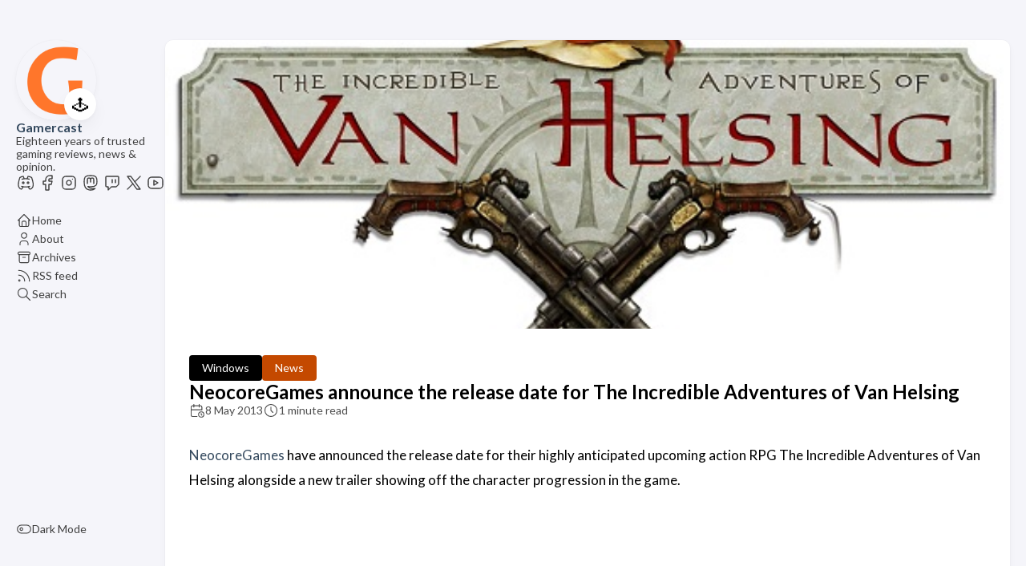

--- FILE ---
content_type: text/html
request_url: https://www.gamercast.net/skills-van-helsing-trailer/
body_size: 7584
content:
<!DOCTYPE html>
<html lang="en-gb" dir="ltr">
    <head><meta charset='utf-8'>
<meta name='viewport' content='width=device-width, initial-scale=1'><meta name='description' content='NeocoreGames have announced the release date for their highly anticipated upcoming action RPG The Incredible Adventures of Van Helsing alongside a new trailer showing off the character progression in the game.
As you can see, Van Helsing has a wealth of skills, powerups and abilities that he can learn making your adventuring experience that bit more unique as you tailor his character the way you want to play.
The game follows Van Helsing; the son of Van Helsing to Borgovia where an evil scourge is terrorising the ravaged Eastern European city, much to the dismay of Dracula himself!'>
<title>NeocoreGames announce the release date for The Incredible Adventures of Van Helsing</title>

<link rel='canonical' href='https://www.gamercast.net/skills-van-helsing-trailer/'>

<link rel="stylesheet" href="/scss/style.min.be0a3a8b65bb4727d53000a05511e32aca2f4e4faf95eca3d76b2985a00283b6.css"><meta property='og:title' content='NeocoreGames announce the release date for The Incredible Adventures of Van Helsing'>
<meta property='og:description' content='NeocoreGames have announced the release date for their highly anticipated upcoming action RPG The Incredible Adventures of Van Helsing alongside a new trailer showing off the character progression in the game.
As you can see, Van Helsing has a wealth of skills, powerups and abilities that he can learn making your adventuring experience that bit more unique as you tailor his character the way you want to play.
The game follows Van Helsing; the son of Van Helsing to Borgovia where an evil scourge is terrorising the ravaged Eastern European city, much to the dismay of Dracula himself!'>
<meta property='og:url' content='https://www.gamercast.net/skills-van-helsing-trailer/'>
<meta property='og:site_name' content='Gamercast'>
<meta property='og:type' content='article'><meta property='article:section' content='Post' /><meta property='article:tag' content='Van Helsing' /><meta property='article:tag' content='The Incredible Adventures of Van Helsing' /><meta property='article:tag' content='NeocoreGames' /><meta property='article:tag' content='action' /><meta property='article:tag' content='role-playing' /><meta property='article:published_time' content='2013-05-08T15:51:00&#43;00:00'/><meta property='article:modified_time' content='2021-04-10T09:24:01&#43;00:00'/><meta property='og:image' content='https://www.gamercast.net/media/blogs/gamercast/i/incredible_adventures_van_helsing/VanHelsing_logo.jpg' />
<meta name="twitter:title" content="NeocoreGames announce the release date for The Incredible Adventures of Van Helsing">
<meta name="twitter:description" content="NeocoreGames have announced the release date for their highly anticipated upcoming action RPG The Incredible Adventures of Van Helsing alongside a new trailer showing off the character progression in the game.
As you can see, Van Helsing has a wealth of skills, powerups and abilities that he can learn making your adventuring experience that bit more unique as you tailor his character the way you want to play.
The game follows Van Helsing; the son of Van Helsing to Borgovia where an evil scourge is terrorising the ravaged Eastern European city, much to the dismay of Dracula himself!"><meta name="twitter:card" content="summary_large_image">
    <meta name="twitter:image" content='https://www.gamercast.net/media/blogs/gamercast/i/incredible_adventures_van_helsing/VanHelsing_logo.jpg' />
<link rel="alternate" type="application/rss+xml" title="Gamercast" href="https://www.gamercast.net/index.xml" />

<link rel="me" href="https://mstdn.gamercast.net/@paul">
<link rel="me" href="https://mstdn.gamercast.net/@RoofusLukas">

<script type="text/javascript">
  var _paq = window._paq = window._paq || [];
   
  _paq.push(["disableCookies"]);
  _paq.push(['trackPageView']);
  _paq.push(['enableLinkTracking']);
  (function() {
    var u="https://stats.gamercast.net/";
    _paq.push(['setTrackerUrl', u+'matomo.php']);
    _paq.push(['setSiteId', '1']);
    var d=document, g=d.createElement('script'), s=d.getElementsByTagName('script')[0];
    g.type='text/javascript'; g.async=true; g.src=u+'matomo.js'; s.parentNode.insertBefore(g,s);
  })();
</script>
    </head>
    <body class="
    article-page
    ">
    <script>
        (function() {
            const colorSchemeKey = 'StackColorScheme';
            if(!localStorage.getItem(colorSchemeKey)){
                localStorage.setItem(colorSchemeKey, "auto");
            }
        })();
    </script><script>
    (function() {
        const colorSchemeKey = 'StackColorScheme';
        const colorSchemeItem = localStorage.getItem(colorSchemeKey);
        const supportDarkMode = window.matchMedia('(prefers-color-scheme: dark)').matches === true;

        if (colorSchemeItem == 'dark' || colorSchemeItem === 'auto' && supportDarkMode) {
            

            document.documentElement.dataset.scheme = 'dark';
        } else {
            document.documentElement.dataset.scheme = 'light';
        }
    })();
</script>
<div class="container main-container flex on-phone--column extended"><aside class="sidebar left-sidebar sticky ">
    <button class="hamburger hamburger--spin" type="button" id="toggle-menu" aria-label="Toggle Menu">
        <span class="hamburger-box">
            <span class="hamburger-inner"></span>
        </span>
    </button>

    <header>
        
            
            <figure class="site-avatar">
                <a href="/">
                
                    
                    
                    
                        
                        <img src="/img/g_hu67d84053ea181d5a68d47ff27da78760_6863_300x0_resize_box_3.png" width="300"
                            height="300" class="site-logo" loading="lazy" alt="Avatar">
                    
                
                </a>
                
                    <span class="emoji">🕹️</span>
                
            </figure>
            
        
        
        <div class="site-meta">
            <h1 class="site-name"><a href="/">Gamercast</a></h1>
            <h2 class="site-description">Eighteen years of trusted gaming reviews, news &amp; opinion.</h2>
        </div>
    </header><ol class="social-menu">
            
                <li>
                    <a 
                        href='https://discord.gg/ReetzaKzsC'
                        target="_blank"
                        title="Discord"
                        rel="me"
                    >
                        
                        
                            <svg xmlns="http://www.w3.org/2000/svg" class="icon icon-tabler icon-tabler-brand-discord" width="44" height="44" viewBox="0 0 24 24" stroke-width="1.5" stroke="#2c3e50" fill="none" stroke-linecap="round" stroke-linejoin="round">
  <path stroke="none" d="M0 0h24v24H0z" fill="none"/>
  <circle cx="9" cy="12" r="1" />
  <circle cx="15" cy="12" r="1" />
  <path d="M7.5 7.5c3.5 -1 5.5 -1 9 0" />
  <path d="M7 16.5c3.5 1 6.5 1 10 0" />
  <path d="M15.5 17c0 1 1.5 3 2 3c1.5 0 2.833 -1.667 3.5 -3c.667 -1.667 .5 -5.833 -1.5 -11.5c-1.457 -1.015 -3 -1.34 -4.5 -1.5l-1 2.5" />
  <path d="M8.5 17c0 1 -1.356 3 -1.832 3c-1.429 0 -2.698 -1.667 -3.333 -3c-.635 -1.667 -.476 -5.833 1.428 -11.5c1.388 -1.015 2.782 -1.34 4.237 -1.5l1 2.5" />
</svg>
                        
                    </a>
                </li>
            
                <li>
                    <a 
                        href='https://www.facebook.com/Gamercast.net'
                        target="_blank"
                        title="Facebook"
                        rel="me"
                    >
                        
                        
                            <svg xmlns="http://www.w3.org/2000/svg" class="icon icon-tabler icon-tabler-brand-facebook" width="44" height="44" viewBox="0 0 24 24" stroke-width="1.5" stroke="#2c3e50" fill="none" stroke-linecap="round" stroke-linejoin="round">
  <path stroke="none" d="M0 0h24v24H0z" fill="none"/>
  <path d="M7 10v4h3v7h4v-7h3l1 -4h-4v-2a1 1 0 0 1 1 -1h3v-4h-3a5 5 0 0 0 -5 5v2h-3" />
</svg>
                        
                    </a>
                </li>
            
                <li>
                    <a 
                        href='https://www.instagram.com/gamercastdotnet/'
                        target="_blank"
                        title="Instagram"
                        rel="me"
                    >
                        
                        
                            <svg xmlns="http://www.w3.org/2000/svg" class="icon icon-tabler icon-tabler-brand-instagram" width="44" height="44" viewBox="0 0 24 24" stroke-width="1.5" stroke="#2c3e50" fill="none" stroke-linecap="round" stroke-linejoin="round">
  <path stroke="none" d="M0 0h24v24H0z" fill="none"/>
  <rect x="4" y="4" width="16" height="16" rx="4" />
  <circle cx="12" cy="12" r="3" />
  <line x1="16.5" y1="7.5" x2="16.5" y2="7.501" />
</svg>
                        
                    </a>
                </li>
            
                <li>
                    <a 
                        href='https://mstdn.gamercast.net/public/local'
                        target="_blank"
                        title="Mastodon"
                        rel="me"
                    >
                        
                        
                            <svg xmlns="http://www.w3.org/2000/svg" class="icon icon-tabler icon-tabler-brand-mastodon" width="24" height="24" viewBox="0 0 24 24" stroke-width="2" stroke="currentColor" fill="none" stroke-linecap="round" stroke-linejoin="round">
   <path stroke="none" d="M0 0h24v24H0z" fill="none"></path>
   <path d="M18.648 15.254c-1.816 1.763 -6.648 1.626 -6.648 1.626a18.262 18.262 0 0 1 -3.288 -.256c1.127 1.985 4.12 2.81 8.982 2.475c-1.945 2.013 -13.598 5.257 -13.668 -7.636l-.026 -1.154c0 -3.036 .023 -4.115 1.352 -5.633c1.671 -1.91 6.648 -1.666 6.648 -1.666s4.977 -.243 6.648 1.667c1.329 1.518 1.352 2.597 1.352 5.633s-.456 4.074 -1.352 4.944z"></path>
   <path d="M12 11.204v-2.926c0 -1.258 -.895 -2.278 -2 -2.278s-2 1.02 -2 2.278v4.722m4 -4.722c0 -1.258 .895 -2.278 2 -2.278s2 1.02 2 2.278v4.722"></path>
</svg>
                        
                    </a>
                </li>
            
                <li>
                    <a 
                        href='https://www.twitch.tv/gamercastdotnet'
                        target="_blank"
                        title="Twitch"
                        rel="me"
                    >
                        
                        
                            <svg xmlns="http://www.w3.org/2000/svg" class="icon icon-tabler icon-tabler-brand-twitch" width="44" height="44" viewBox="0 0 24 24" stroke-width="1.5" stroke="#2c3e50" fill="none" stroke-linecap="round" stroke-linejoin="round">
  <path stroke="none" d="M0 0h24v24H0z" fill="none"/>
  <path d="M4 5v11a1 1 0 0 0 1 1h2v4l4 -4h5.584c.266 0 .52 -.105 .707 -.293l2.415 -2.414c.187 -.188 .293 -.442 .293 -.708v-8.585a1 1 0 0 0 -1 -1h-14a1 1 0 0 0 -1 1z" />
  <line x1="16" y1="8" x2="16" y2="12" />
  <line x1="12" y1="8" x2="12" y2="12" />
</svg>
                        
                    </a>
                </li>
            
                <li>
                    <a 
                        href='https://x.com/Gamercast/'
                        target="_blank"
                        title="X"
                        rel="me"
                    >
                        
                        
                            <svg xmlns="http://www.w3.org/2000/svg" class="icon icon-tabler icon-tabler-brand-x" width="24" height="24" viewBox="0 0 24 24" stroke-width="2" stroke="currentColor" fill="none" stroke-linecap="round" stroke-linejoin="round">
  <path stroke="none" d="M0 0h24v24H0z" fill="none"/>
  <path d="M4 4l11.733 16h4.267l-11.733 -16z" />
  <path d="M4 20l6.768 -6.768m2.46 -2.46l6.772 -6.772" />
</svg>



                        
                    </a>
                </li>
            
                <li>
                    <a 
                        href='https://www.youtube.com/gamercastdotnet'
                        target="_blank"
                        title="YouTube"
                        rel="me"
                    >
                        
                        
                            <svg xmlns="http://www.w3.org/2000/svg" class="icon icon-tabler icon-tabler-brand-youtube" width="44" height="44" viewBox="0 0 24 24" stroke-width="1.5" stroke="#2c3e50" fill="none" stroke-linecap="round" stroke-linejoin="round">
  <path stroke="none" d="M0 0h24v24H0z" fill="none"/>
  <rect x="3" y="5" width="18" height="14" rx="4" />
  <path d="M10 9l5 3l-5 3z" />
</svg>
                        
                    </a>
                </li>
            
        </ol><ol class="menu" id="main-menu">
        
        
        

        <li >
            <a href='/' >
                
                
                
                    <svg xmlns="http://www.w3.org/2000/svg" class="icon icon-tabler icon-tabler-home" width="24" height="24" viewBox="0 0 24 24" stroke-width="2" stroke="currentColor" fill="none" stroke-linecap="round" stroke-linejoin="round">
  <path stroke="none" d="M0 0h24v24H0z"/>
  <polyline points="5 12 3 12 12 3 21 12 19 12" />
  <path d="M5 12v7a2 2 0 0 0 2 2h10a2 2 0 0 0 2 -2v-7" />
  <path d="M9 21v-6a2 2 0 0 1 2 -2h2a2 2 0 0 1 2 2v6" />
</svg>



                
                <span>Home</span>
            </a>
        </li>
        
        

        <li >
            <a href='/about/' >
                
                
                
                    <svg xmlns="http://www.w3.org/2000/svg" class="icon icon-tabler icon-tabler-user" width="24" height="24" viewBox="0 0 24 24" stroke-width="2" stroke="currentColor" fill="none" stroke-linecap="round" stroke-linejoin="round">
  <path stroke="none" d="M0 0h24v24H0z"/>
  <circle cx="12" cy="7" r="4" />
  <path d="M6 21v-2a4 4 0 0 1 4 -4h4a4 4 0 0 1 4 4v2" />
</svg>



                
                <span>About</span>
            </a>
        </li>
        
        

        <li >
            <a href='/archives/' >
                
                
                
                    <svg xmlns="http://www.w3.org/2000/svg" class="icon icon-tabler icon-tabler-archive" width="24" height="24" viewBox="0 0 24 24" stroke-width="2" stroke="currentColor" fill="none" stroke-linecap="round" stroke-linejoin="round">
  <path stroke="none" d="M0 0h24v24H0z"/>
  <rect x="3" y="4" width="18" height="4" rx="2" />
  <path d="M5 8v10a2 2 0 0 0 2 2h10a2 2 0 0 0 2 -2v-10" />
  <line x1="10" y1="12" x2="14" y2="12" />
</svg>



                
                <span>Archives</span>
            </a>
        </li>
        
        

        <li >
            <a href='/index.xml' >
                
                
                
                    <svg xmlns="http://www.w3.org/2000/svg" class="icon icon-tabler icon-tabler-rss" width="24" height="24" viewBox="0 0 24 24" stroke-width="2" stroke="currentColor" fill="none" stroke-linecap="round" stroke-linejoin="round">
  <path stroke="none" d="M0 0h24v24H0z"/>
  <circle cx="5" cy="19" r="1" />
  <path d="M4 4a16 16 0 0 1 16 16" />
  <path d="M4 11a9 9 0 0 1 9 9" />
</svg>



                
                <span>RSS feed</span>
            </a>
        </li>
        
        

        <li >
            <a href='/search/' >
                
                
                
                    <svg xmlns="http://www.w3.org/2000/svg" class="icon icon-tabler icon-tabler-search" width="24" height="24" viewBox="0 0 24 24" stroke-width="2" stroke="currentColor" fill="none" stroke-linecap="round" stroke-linejoin="round">
  <path stroke="none" d="M0 0h24v24H0z"/>
  <circle cx="10" cy="10" r="7" />
  <line x1="21" y1="21" x2="15" y2="15" />
</svg>



                
                <span>Search</span>
            </a>
        </li>
        

        <div class="menu-bottom-section">
            
            
                <li id="dark-mode-toggle">
                    <svg xmlns="http://www.w3.org/2000/svg" class="icon icon-tabler icon-tabler-toggle-left" width="24" height="24" viewBox="0 0 24 24" stroke-width="2" stroke="currentColor" fill="none" stroke-linecap="round" stroke-linejoin="round">
  <path stroke="none" d="M0 0h24v24H0z"/>
  <circle cx="8" cy="12" r="2" />
  <rect x="2" y="6" width="20" height="12" rx="6" />
</svg>



                    <svg xmlns="http://www.w3.org/2000/svg" class="icon icon-tabler icon-tabler-toggle-right" width="24" height="24" viewBox="0 0 24 24" stroke-width="2" stroke="currentColor" fill="none" stroke-linecap="round" stroke-linejoin="round">
  <path stroke="none" d="M0 0h24v24H0z"/>
  <circle cx="16" cy="12" r="2" />
  <rect x="2" y="6" width="20" height="12" rx="6" />
</svg>



                    <span>Dark Mode</span>
                </li>
            
        </div>
    </ol>
</aside>

    

            <main class="main full-width">
    <article class="has-image main-article">
    <header class="article-header">
        <div class="article-image">
            <a href="/skills-van-helsing-trailer/">
                
                    <img src="https://www.gamercast.net/media/blogs/gamercast/i/incredible_adventures_van_helsing/VanHelsing_logo.jpg" loading="lazy" alt="Featured image of post NeocoreGames announce the release date for The Incredible Adventures of Van Helsing" />
                
            </a>
        </div>
    

    <div class="article-details">
    
    <header class="article-category">
        
            <a href="/categories/windows/" style="background-color: #000; color: #fff;">
                Windows
            </a>
        
            <a href="/categories/news/" style="background-color: #C44900; color: #fff;">
                News
            </a>
        
    </header>
    

    <div class="article-title-wrapper">
        <h2 class="article-title">
            <a href="/skills-van-helsing-trailer/">NeocoreGames announce the release date for The Incredible Adventures of Van Helsing</a>
        </h2>
    
        
    </div>

    
    
    
    
    <footer class="article-time">
        
            <div>
                <svg xmlns="http://www.w3.org/2000/svg" class="icon icon-tabler icon-tabler-calendar-time" width="56" height="56" viewBox="0 0 24 24" stroke-width="2" stroke="currentColor" fill="none" stroke-linecap="round" stroke-linejoin="round">
  <path stroke="none" d="M0 0h24v24H0z"/>
  <path d="M11.795 21h-6.795a2 2 0 0 1 -2 -2v-12a2 2 0 0 1 2 -2h12a2 2 0 0 1 2 2v4" />
  <circle cx="18" cy="18" r="4" />
  <path d="M15 3v4" />
  <path d="M7 3v4" />
  <path d="M3 11h16" />
  <path d="M18 16.496v1.504l1 1" />
</svg>
                <time class="article-time--published">8 May 2013</time>
            </div>
        

        
            <div>
                <svg xmlns="http://www.w3.org/2000/svg" class="icon icon-tabler icon-tabler-clock" width="24" height="24" viewBox="0 0 24 24" stroke-width="2" stroke="currentColor" fill="none" stroke-linecap="round" stroke-linejoin="round">
  <path stroke="none" d="M0 0h24v24H0z"/>
  <circle cx="12" cy="12" r="9" />
  <polyline points="12 7 12 12 15 15" />
</svg>



                <time class="article-time--reading">
                    1 minute read
                </time>
        </div>
        

        
    </footer>
    

    
</div>

</header>

    <section class="article-content">
    
    
    <p><a href="http://neocoregames.com/">NeocoreGames</a> have announced the release date for their highly anticipated upcoming action RPG The Incredible Adventures of Van Helsing alongside a new trailer showing off the character progression in the game.</p>
<div class="video-wrapper">
    <iframe loading="lazy" 
            src="https://www.youtube.com/embed/VA4AQBOGnj0" 
            allowfullscreen 
            title="YouTube Video"
    >
    </iframe>
</div>

<p>As you can see, Van Helsing has a wealth of skills, powerups and abilities that he can learn making your adventuring experience that bit more unique as you tailor his character the way you want to play.</p>
<p>The game follows Van Helsing; the son of Van Helsing to Borgovia where an evil scourge is terrorising the ravaged Eastern European city, much to the dismay of Dracula himself! Its assortment of extraordinary characters, engrossing storyline and a beautifully dark and gothic style is what NeocoreGames hope will set it apart from similar contenders, heck we thought so in our <a href="http://www.gamercast.net/van-helsing-preview">preview</a> of it!</p>
<p>The Incredible Adventures of Van Helsing is scheduled for a release May 22nd 2013 on Windows PC for a mere $14.99, but if you want to start playing now, we suggest you <a href="http://devblog.neocoregames.com/order/projects/the-incredible-adventures-of-van-helsing/?purchaseform=500&amp;prodid=2">pre-order</a> the game from NeocoreGames for instant access to the closed beta, you won't regret it!</p>

</section>


    <footer class="article-footer">
    
    <section class="article-tags">
        
            <a href="/tags/van-helsing/">Van Helsing</a>
        
            <a href="/tags/the-incredible-adventures-of-van-helsing/">The Incredible Adventures of Van Helsing</a>
        
            <a href="/tags/neocoregames/">NeocoreGames</a>
        
            <a href="/tags/action/">Action</a>
        
            <a href="/tags/role-playing/">Role-Playing</a>
        
    </section>


    
</footer>


    
</article>

    

    

<aside class="related-content--wrapper">
    <h2 class="section-title">Related content</h2>
    <div class="related-content">
        <div class="flex article-list--tile">
            
                
<article class="has-image">
    <a href="/mars-war-logs-free-ost/">
        
        
            <div class="article-image">
                
                    <img src="https://www.gamercast.net/media/blogs/gamercast/m/mars_war_logs/MarsWL_logo.jpg" loading="lazy" data-key="mars-war-logs-free-ost" data-hash="https://www.gamercast.net/media/blogs/gamercast/m/mars_war_logs/MarsWL_logo.jpg"/>
                
            </div>
        

        <div class="article-details">
            <h2 class="article-title">Enjoy the original game soundtrack of Mars War Logs for free</h2>
        </div>
    </a>
</article>

            
                
<article class="has-image">
    <a href="/mars-war-logs-combat-trailer/">
        
        
            <div class="article-image">
                
                    <img src="https://www.gamercast.net/media/blogs/gamercast/m/mars_war_logs/MarsWL_logo.jpg" loading="lazy" data-key="mars-war-logs-combat-trailer" data-hash="https://www.gamercast.net/media/blogs/gamercast/m/mars_war_logs/MarsWL_logo.jpg"/>
                
            </div>
        

        <div class="article-details">
            <h2 class="article-title">Finally a new trailer for Mars War Logs!</h2>
        </div>
    </a>
</article>

            
                
<article class="has-image">
    <a href="/mars-war-logs-announced/">
        
        
            <div class="article-image">
                
                    <img src="https://www.gamercast.net/media/blogs/gamercast/m/mars_war_logs/MarsWL_logo.jpg" loading="lazy" data-key="mars-war-logs-announced" data-hash="https://www.gamercast.net/media/blogs/gamercast/m/mars_war_logs/MarsWL_logo.jpg"/>
                
            </div>
        

        <div class="article-details">
            <h2 class="article-title">Mars: War Logs announced</h2>
        </div>
    </a>
</article>

            
                
<article class="has-image">
    <a href="/contrast-is-coming-to-consoles/">
        
        
            <div class="article-image">
                
                    <img src="https://www.gamercast.net/media/blogs/gamercast/c/contrast/contrast.jpg" loading="lazy" data-key="contrast-is-coming-to-consoles" data-hash="https://www.gamercast.net/media/blogs/gamercast/c/contrast/contrast.jpg"/>
                
            </div>
        

        <div class="article-details">
            <h2 class="article-title">Contrast is coming to consoles this year!</h2>
        </div>
    </a>
</article>

            
                
<article class="has-image">
    <a href="/ride-to-hell-route-666/">
        
        
            <div class="article-image">
                
                    <img src="https://www.gamercast.net/media/blogs/gamercast/r/ride-to-hell/ride-to-hell-route-666.jpg" loading="lazy" data-key="ride-to-hell-route-666" data-hash="https://www.gamercast.net/media/blogs/gamercast/r/ride-to-hell/ride-to-hell-route-666.jpg"/>
                
            </div>
        

        <div class="article-details">
            <h2 class="article-title">Get some tactical kicks in on Ride to Hell: Route 666</h2>
        </div>
    </a>
</article>

            
        </div>
    </div>
</aside>

     
    
        
    <div id="remark42"></div>
<script>
    var remark_config = {
        host: 'https:\/\/www.gamercast.net\/comments',
        site_id: 'gamercast',
        components: ['embed'],
        url: 'https:\/\/www.gamercast.net\/skills-van-helsing-trailer\/',
        max_shown_comments:  15 ,
        theme: document.documentElement.dataset.scheme,
        page_title: 'NeocoreGames announce the release date for The Incredible Adventures of Van Helsing',
        locale: 'en',
        show_email_subscription:  true 
    };

    !function(e, n) {
        for (var o = 0; o < e.length; o++) {
            var r = n.createElement('script'),
            c = '.js',
            d = n.head || n.body;
            'noModule' in r ? (r.type = 'module', c = '.mjs') : r.async = !0, r.defer = !0, r.src = remark_config.host + '/web/' + e[o] + c, d.appendChild(r)
        }
    }(remark_config.components || ['embed'], document);

    window.addEventListener('onColorSchemeChange', (e) => {
        window.REMARK42.changeTheme(e.detail);
    })
</script>
<script>
var MutationObserver = window.MutationObserver || window.WebKitMutationObserver || window.MozMutationObserver;
var observer = new MutationObserver(function(mutations) {

    mutations.forEach(function (mutation) {

        [].filter.call(mutation.addedNodes, function (node) {

            return node.nodeName == 'IFRAME';

        }).forEach(function (node) {

            node.addEventListener('load', function (e) {

                console.log("iframe content loaded");

                var iframe = document.querySelector('#remark42 iframe');

                
                

                var style = document.createElement('style');
                style.id = "custom-remark-styles";

                
                
                
                
                
                

                style.textContent = ".root__copyright { display: none; } .root__main { margin: 0 0 48px; }";

                iframe.contentDocument.head.appendChild(style);
                console.log(iframe.contentDocument.head);

                
                observer.disconnect();

            });
        });
    });
});

var targetNode = document.getElementById("remark42");
observer.observe(targetNode, { childList: true, subtree: true });
</script>

    

    <footer class="site-footer">
    <section class="copyright">
        &copy; 
        
            2005 - 
        
        2025 Gamercast
        | <a href="https://www.gamercast.net/privacy-policy/">Privacy Policy</a>
    </section>
    
</footer>


    
<div class="pswp" tabindex="-1" role="dialog" aria-hidden="true">

    
    <div class="pswp__bg"></div>

    
    <div class="pswp__scroll-wrap">

        
        <div class="pswp__container">
            <div class="pswp__item"></div>
            <div class="pswp__item"></div>
            <div class="pswp__item"></div>
        </div>

        
        <div class="pswp__ui pswp__ui--hidden">

            <div class="pswp__top-bar">

                

                <div class="pswp__counter"></div>

                <button class="pswp__button pswp__button--close" title="Close (Esc)"></button>

                <button class="pswp__button pswp__button--share" title="Share"></button>

                <button class="pswp__button pswp__button--fs" title="Toggle fullscreen"></button>

                <button class="pswp__button pswp__button--zoom" title="Zoom in/out"></button>

                
                
                <div class="pswp__preloader">
                    <div class="pswp__preloader__icn">
                        <div class="pswp__preloader__cut">
                            <div class="pswp__preloader__donut"></div>
                        </div>
                    </div>
                </div>
            </div>

            <div class="pswp__share-modal pswp__share-modal--hidden pswp__single-tap">
                <div class="pswp__share-tooltip"></div>
            </div>

            <button class="pswp__button pswp__button--arrow--left" title="Previous (arrow left)">
            </button>

            <button class="pswp__button pswp__button--arrow--right" title="Next (arrow right)">
            </button>

            <div class="pswp__caption">
                <div class="pswp__caption__center"></div>
            </div>

        </div>

    </div>

</div><script 
                src="https://cdn.jsdelivr.net/npm/photoswipe@4.1.3/dist/photoswipe.min.js"integrity="sha256-ePwmChbbvXbsO02lbM3HoHbSHTHFAeChekF1xKJdleo="crossorigin="anonymous"
                defer
                >
            </script><script 
                src="https://cdn.jsdelivr.net/npm/photoswipe@4.1.3/dist/photoswipe-ui-default.min.js"integrity="sha256-UKkzOn/w1mBxRmLLGrSeyB4e1xbrp4xylgAWb3M42pU="crossorigin="anonymous"
                defer
                >
            </script><link 
                rel="stylesheet" 
                href="https://cdn.jsdelivr.net/npm/photoswipe@4.1.3/dist/default-skin/default-skin.min.css"crossorigin="anonymous"
            ><link 
                rel="stylesheet" 
                href="https://cdn.jsdelivr.net/npm/photoswipe@4.1.3/dist/photoswipe.min.css"crossorigin="anonymous"
            >

            </main>
        </div>
        <script 
                src="https://cdn.jsdelivr.net/npm/node-vibrant@3.1.6/dist/vibrant.min.js"integrity="sha256-awcR2jno4kI5X0zL8ex0vi2z&#43;KMkF24hUW8WePSA9HM="crossorigin="anonymous"
                
                >
            </script><script type="text/javascript" src="/ts/main.js" defer></script>
<script>
    (function () {
        const customFont = document.createElement('link');
        customFont.href = "https://fonts.googleapis.com/css2?family=Lato:wght@300;400;700&display=swap";

        customFont.type = "text/css";
        customFont.rel = "stylesheet";

        document.head.appendChild(customFont);
    }());
</script>

    </body>
</html>
